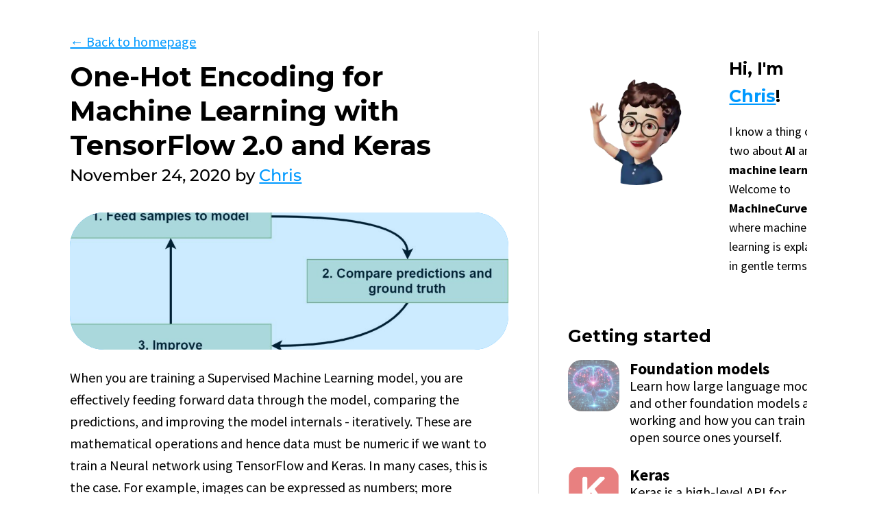

--- FILE ---
content_type: text/html
request_url: https://machinecurve.com/index.php/2020/11/24/one-hot-encoding-for-machine-learning-with-tensorflow-and-keras
body_size: 12897
content:
<!DOCTYPE html>
<html lang="en">
    <head>
        <meta charset="UTF-8">
        <meta name="viewport" content="width=device-width, initial-scale=1.0">
        <title>One-Hot Encoding for Machine Learning with TensorFlow 2.0 and Keras | MachineCurve.com</title>
        <script src="https://machinecurve.com/mathjax/tex-chtml.js" id="MathJax-script" async type="8afe62712573ce2474293aa1-text/javascript"></script>
        </script>
        <style>
            blockquote {
                background: rgb(237, 248, 255);
                padding: 25px;
                padding-top: 10px;
                padding-bottom: 10px;
                border-radius: 35px;
            }
            @font-face {
                font-family: 'Montserrat';
                font-style: normal;
                font-weight: 700;
                src: url(https://machinecurve.com/static/fonts/JTUSjIg1_i6t8kCHKm459WlhyyTh89Y.woff2) format('woff2');
                unicode-range: U+0000-00FF, U+0131, U+0152-0153, U+02BB-02BC, U+02C6, U+02DA, U+02DC, U+0304, U+0308, U+0329, U+2000-206F, U+2074, U+20AC, U+2122, U+2191, U+2193, U+2212, U+2215, U+FEFF, U+FFFD;
            }
            @font-face {
            font-family: 'Montserrat';
            font-style: normal;
            font-weight: 500;
            src: url(https://machinecurve.com/static/fonts/JTUSjIg1_i6t8kCHKm459Wlhyw.woff2) format('woff2');
            unicode-range: U+0000-00FF, U+0131, U+0152-0153, U+02BB-02BC, U+02C6, U+02DA, U+02DC, U+0304, U+0308, U+0329, U+2000-206F, U+2074, U+20AC, U+2122, U+2191, U+2193, U+2212, U+2215, U+FEFF, U+FFFD;
            }
            @font-face {
            font-family: 'Source Sans Pro';
            font-style: normal;
            font-weight: 700;
            font-display: swap;
            src: url(https://machinecurve.com/static/fonts/6xKydSBYKcSV-LCoeQqfX1RYOo3ig4vwlxdu.woff2) format('woff2');
            unicode-range: U+0000-00FF, U+0131, U+0152-0153, U+02BB-02BC, U+02C6, U+02DA, U+02DC, U+0304, U+0308, U+0329, U+2000-206F, U+2074, U+20AC, U+2122, U+2191, U+2193, U+2212, U+2215, U+FEFF, U+FFFD;
            }
            @font-face {
            font-family: 'Source Sans Pro';
            font-style: normal;
            font-weight: 600;
            font-display: swap;
            src: url(https://machinecurve.com/static/fonts/6xKydSBYKcSV-LCoeQqfX1RYOo3i54rwlxdu.woff2) format('woff2');
            unicode-range: U+0000-00FF, U+0131, U+0152-0153, U+02BB-02BC, U+02C6, U+02DA, U+02DC, U+0304, U+0308, U+0329, U+2000-206F, U+2074, U+20AC, U+2122, U+2191, U+2193, U+2212, U+2215, U+FEFF, U+FFFD;
            }
            @font-face {
            font-family: 'Source Sans Pro';
            font-style: normal;
            font-weight: 400;
            font-display: swap;
            src: url(https://machinecurve.com/static/fonts/6xK3dSBYKcSV-LCoeQqfX1RYOo3qOK7l.woff2) format('woff2');
            unicode-range: U+0000-00FF, U+0131, U+0152-0153, U+02BB-02BC, U+02C6, U+02DA, U+02DC, U+0304, U+0308, U+0329, U+2000-206F, U+2074, U+20AC, U+2122, U+2191, U+2193, U+2212, U+2215, U+FEFF, U+FFFD;
            }
            @font-face {
            font-family: 'Source Sans Pro';
            font-style: normal;
            font-weight: 300;
            font-display: swap;
            src: url(https://machinecurve.com/static/fonts/6xKydSBYKcSV-LCoeQqfX1RYOo3ik4zwlxdu.woff2) format('woff2');
            unicode-range: U+0000-00FF, U+0131, U+0152-0153, U+02BB-02BC, U+02C6, U+02DA, U+02DC, U+0304, U+0308, U+0329, U+2000-206F, U+2074, U+20AC, U+2122, U+2191, U+2193, U+2212, U+2215, U+FEFF, U+FFFD;
            }

            /* Your CSS styles can go here */
            body {
                /* font-family: Arial, sans-serif; */
                font-family: "Source Sans Pro", sans-serif;
                font-size: 20px;
                line-height: 1.6;
                margin: 0;
                padding: 0;
                cursor: default;
            }
            
            .attribution {
                font-size: 12px;
            }

            pre {
                max-width: 50vw;
                overflow-x: auto;
            }
            img {
                max-width: 50vw;
            }
            header {
                background-color: #333;
                color: #fff;
                padding: 1rem;
                text-align: center;
            }
            main {
                padding: 1rem;
            }
            footer {
                background-color: #333;
                color: #fff;
                padding: 1rem;
                text-align: center;
            }

            .center {
                display: flex;
                width: 84%;
                max-width: 1750px;
                margin: 0 auto;
                padding-top: 45px;
                padding-bottom: 45px;
                overflow-x: hidden;
            }

            .introimage {
                display: flex;
                flex-direction: row;
                margin-bottom: 25px;
            }

            .introimage h3 {
                font-size: 18px;
                font-weight: normal;
            }

            .introimagetext {
                display: flex;
                flex-direction: column;
            }

            .introimage {
                padding-top: 25px;
            }

            .introimage img {
                height: 200px;
                width: 200px;
                border-radius: 150px;
                margin-right: 35px;
            }

            .vertical {
                flex-direction: column;
            }

            h1 {
                font-size: 2.5rem;
                font-family: 'Montserrat', sans-serif;
                font-weight: 700;
                line-height: 50px;
                margin: 0;
            }

            p {
                margin: 0px;
                margin-top: 10px;
                margin-bottom: 10px;
            }

            .left {
                display: flex;
                flex-direction: column;
                flex: 2;
                padding-right: 4%;
            }
            
            a {
                color: #0099FF;
                text-decoration: underline 0.065em rgba(0, 153, 255, 0);
                transition: text-decoration-color 500ms;
            }

            a:hover {
                text-decoration-color: rgba(0, 153, 255, 1);
            }

            .header h1 a {
                color: #0099FF;
                text-decoration: underline 0.065em rgba(0, 153, 255, 0);
                transition: text-decoration-color 500ms;
            }

            .header h1 a:hover {
                text-decoration-color: rgba(0, 153, 255, 1);
            }

            .header h2 {
                font-size: 1.5rem;
                font-family: 'Montserrat', sans-serif;
                font-weight: 500;
                margin: 0;
                margin-bottom: 20px;
            }

            .header h2 b {
                font-weight: 700;
            }

            .header p {
                margin: 0px;
                margin-bottom: 10px;
            }

            .header h3 {
                font-size: 1.25rem;
                font-family: 'Montserrat', sans-serif;
                font-weight: 500;
                margin: 0;
                margin-top: 10px;
            }

            .right {
                display: flex;
                flex-direction: column;
                flex: 1;
                padding-left: 4%;
                border-left: 1px solid lightgray
            }

            .topline {
                border-top: 1px solid lightgray;
            }

            .right h2 {
                font-size: 25px;
                font-family: 'Montserrat', sans-serif;
                font-weight: 700;
                margin: 0;
                margin-top: 10px;
            }

            .logosbox {
                display: flex;
                flex-direction: row;
            }

            .logo {
                width: 75px;
                height: 75px;
                opacity: 0.5;
                transition: opacity 0.5s ease;
                border-radius: 20px;
            }

            .left th, .left td {
                text-align: center !important;
            }

            .github {
                background: black url('../../../../static/images/github.png');
                background-size: cover;
            }

            .linkedin {
                background: url('../../../../static/images/linkedin.png');
                background-size: cover;
            }

            .keras {
                background: url('../../../../static/images/keras.jpg');
                background-size: cover;
            }

            .llm {
                background: url('../../../../static/images/llm.png');
                background-size: cover;
            }

            .tensorflow {
                background: #E6E6E6 url('../../../../static/images/tensorflow.png');
                background-size: cover;
            }

            .pytorch {
                background: black url('../../../../static/images/pytorch.svg');
                background-size: 60%;  /* The image will take up 80% of the div, leaving 10% spacing on each side */
                background-repeat: no-repeat;
                background-position: center;  /* Center the background image */
            }

            .mltheory {
                background: url('../../../../static/images/theory.jpg');
                background-size: cover;
            }

            .transformers {
                background: url('../../../../static/images/vaswanitransformers.png');
                background-size: cover;
            }

            .logosbox {
                display: flex;
                flex-direction: column;
            }

            .logoimage {
                display: block;
            }

            .logodescription {
                margin-left: 15px;
                line-height: 25px;
                margin-bottom: 15px;
            }

            .logositem {
                display: flex;
                flex-direction: row;
                margin-bottom: 15px;
            }

            .logositem h3, .logositem p {
                margin: 0px;
                padding: 0px;
            }

            .logo:hover {
                cursor: pointer;
                opacity: 1;
            }

            .footer .left {
                font-size: 17px;
                padding-right: 35px;
            }

            .article {
                margin-bottom: 25px;;
            }

            .article h3, .article h4 {
                margin: 0px;
                padding: 0px;
            }

            .article h4 {
                font-weight: normal;
            }

            .headerimage, .headerimage div {
                width: 100%;
                height: 200px;
                border-radius: 50px;
            }

            .headerimage {
                background: #0099FF;
                margin-top: 15px;
                margin-bottom: 15px;
            }

            .headerimage div {
                opacity: 0.8;
                width: 100%;
                height: 100%;
                background-size: cover !important;
                background-position: center !important;
            }

            .sidebox h2 {
                margin-bottom: 15px;
                margin-top: 25px;;
                font-size: 25px;
            }

            .extramargin {
                margin-top: 50px;
            }

            .goback, .goback a {
            }

            .goback a:hover {
            }

            @media only screen and (max-width: 600px) {

                img {
                    max-width: 100vw !important;
                }

                blockquote {
                    margin: 0px !important;
                    margin-top: 20px !important;
                    margin-bottom: 20px !important;
                }

                body {
                    font-size: 17px;
                }

                .center {
                    flex-direction: column;
                }

                .left {
                    padding-right: 0px;
                }

                .right {
                    border: 0px;
                    padding-left: 0px;
                }

                .introimage {
                    flex-direction: column;
                }

                .introimage img {
                    margin: 0px;
                }

                .introimage a {
                    text-align: center;
                }

                .introimagetext {
                    text-align: center;
                }

                .footer {
                    display: none;
                }

                .logodescription {
                    margin-left: 25px;
                }

                .extramargin {
                    margin-top: 45px;
                }

                pre {
                    max-width: 100vw;
                    overflow-x: auto;
                }

                h1 {
                    line-height: 40px;
                    font-size: 2rem;
                    font-weight: 600;
                    margin-top: 25px;
                }

                h2 {
                    font-size: 1.1rem !important;
                    margin-top: 10px !important;
                }

            }

            @media only screen and (min-width: 600px) {

                .onlymobile {
                    display: none;
                }

            
            }

            .articletags {
                text-align: center;
            }

            .articletag {
                margin-right: 15px;
                background: #0099FF;
                color: #FFFFFF;
                border-radius: 10px;
                display: inline-block;
                padding-left: 10px;
                padding-right: 10px;
                margin-bottom: 10px;
                transition: background 0.5s ease;

            }

            .articletag a {
                color: #FFFFFF;
                text-decoration: none;
            }

            .articletag:hover {
                background: #000000;
            }

        </style>
    </head>
    <body>

            <div class="center">

                <div class="left">
                    <div class="header">
                        <p class="goback"><a href="https://machinecurve.com">&larr; Back to homepage</a></p>
                        <h1>One-Hot Encoding for Machine Learning with TensorFlow 2.0 and Keras</h1>
                        <h2>November 24, 2020 by <a href="https://www.linkedin.com/in/christianversloot/" target="_blank">Chris</a></h2>
                    </div>

                    <div class="headerimage">
                        <div style="background: url('../../../../static/images/feed-1024x404.jpg');"></div>
                    </div>

                    <p>When you are training a Supervised Machine Learning model, you are effectively feeding forward data through the model, comparing the predictions, and improving the model internals - iteratively. These are mathematical operations and hence data must be numeric if we want to train a Neural network using TensorFlow and Keras. In many cases, this is the case. For example, images can be expressed as numbers; more specifically, the color values for the pixels of the image.</p>
<p>However, some datasets cannot be expressed as a number natively. For example, when you have features that represent group membership - for example, a feature called <em>football club</em> and where the contents can be <em>FC Barcelona, Manchester United</em> or <em>AC Milan</em> - the data is not numeric. Does this mean that we cannot use those for building a predictive model? No. On the contrary. We will show you how we can still use these features in TensorFlow and Keras models by using a technique called <strong>one-hot encoding</strong>. This article specifically focuses on that.</p>
<p>It is structured as follows. Firstly, we will take a look at one-hot encoding in more detail. What is it? How does it relate to <em>categorical crossentropy loss</em>, a type of loss that is used for training multiclass Neural Networks? Those are the questions that will provide the necessary context for applying one-hot encoding to a dataset. The latter is what we will show then, by giving you an example of applying one-hot encoding to a <a href="https://www.machinecurve.com/index.php/2019/12/31/exploring-the-keras-datasets/">Keras dataset</a>, covering how to use <code>to_categorical</code> when training a Neural Network step by step.</p>
<p>Let's take a look! 😎</p>
<h2>What is One-Hot Encoding?</h2>
<p>Before we dive into any practical part, I always tend to find it important that we know about what we are building. Hence, I think that it's important that we take a look at the concept of <strong>one-hot encoding</strong> in more detail first, and why it must be applied.</p>
<p>If you have read some other articles on MachineCurve (if not: <a href="https://www.machinecurve.com/index.php/2019/10/04/about-loss-and-loss-functions/">click</a>), you know that optimizing a Neural Network involves three main steps:</p>
<ol>
<li>Feeding samples to the model, generating predictions. We call this the <em>forward pass</em>.</li>
<li>Comparing the predictions with the corresponding labels for the samples, also known as the <em>ground truth</em>. This results in a score illustrating how bad the model performs, also called the <em>loss</em>.</li>
<li>Improving the model by computing the individual contribution of model parameters to the loss and applying an optimizer to actually change the weights of the neural network.</li>
</ol>
<p><img alt="" src="../../../../static/images/feed-1024x404.jpg"></p>
<p>We also know that step (1), feeding forward the samples through the model, involves a system of linear computations (\(\textbf{w} \times \textbf{x} + b\)) and mapping those to <a href="https://www.machinecurve.com/index.php/2020/10/29/why-nonlinear-activation-functions-improve-ml-performance-with-tensorflow-example/">nonlinear outputs</a>. Here, \(\textbf{w}\) represents the so-called <em>weights vector</em>, which captures (parts of) the patterns that have been learned by the Machine Learning model. \(\textbf{x}\) is also called the feature vector and represents a <em>row</em> from the input dataset. Bias is expressed as \(b\), and the activation function is often <a href="https://www.machinecurve.com/index.php/2019/09/04/relu-sigmoid-and-tanh-todays-most-used-activation-functions/">Rectified Linear Unit</a> these days.</p>
<p><img alt="" src="../../../../static/images/layer-act-1024x227.png"></p>
<p>Clearly, from this overview, we can see that the linear operation involves a multiplication of two vectors and the addition of a scalar value. This all suggests that both \(\textbf{w}\), \(\textbf{x}\) and \(b\) must be numeric. And indeed: there is no such thing as a text-number vector multiplication that is used within Neural Networks, and hence <em>indeed</em> all data must be numeric.</p>
<p>There are many features that are numeric by nature:</p>
<ul>
<li>Age</li>
<li>Time offset</li>
<li>Pixel value for the pixel of an image</li>
</ul>
<p>...and so on.</p>
<h3>What to do when data isn't numeric</h3>
<p>But not all data is numeric. For example, if we have a feature called <em>Healthiness</em>, we can either express one as being 'Healthy' or as 'Unhealthy'. This is text based data and hence conversion must take place if we want to use it in our Machine Learning model.</p>
<p><strong>One-hot encoding</strong> is an approach that we can follow if we want to convert such non-numeric (but rather categorical) data into a usable format.</p>
<blockquote>
<p><em>In digital circuits and machine learning, a</em> <strong>one-hot</strong> <em>is a group of bits among which the legal combinations of values are only those with a single high (1) bit and all the others low (0).</em></p>
<p>Wikipedia (2005)</p>
</blockquote>
<p>In other words, we can express the categories into 'sets of bits' (recall that they can only take values between 0 and 1) so that for each set of bits, only one bit is true all the time, while all the others are zero. For example, for our Healthiness case, we can express the categories with two bits:</p>
<ul>
<li>\(\text{Healthy} \rightarrow [0 \ 1]\)</li>
<li>\(\text{Unhealthy} \rightarrow [1 \ 0]\)</li>
</ul>
<p>Really simple!</p>
<p>If we want to express more categories, we can simply add more bits. E.g. if we wanted to add the 'Unknown category', we would simply increase the number of bits that represent the one-hot encoding:</p>
<ul>
<li>\(\text{Healthy} \rightarrow [0 \ 0 \ 1]\)</li>
<li>\(\text{Unhealthy} \rightarrow [0 \ 1 \ 0]\)</li>
<li>\(\text{Unknown} \rightarrow [1 \ 0 \ 0]\)</li>
</ul>
<h3>Training Neural Networks with Categorical Crossentropy Loss</h3>
<p>When we are training a Neural Network with TensorFlow, we always use <code>categorical_crossentropy_loss</code> when we are working with categorical data (and often, are trying to solve a <a href="https://www.machinecurve.com/index.php/2020/10/19/3-variants-of-classification-problems-in-machine-learning/">multiclass classification problem</a>).</p>
<p>As we can read on the page about <a href="https://www.machinecurve.com/index.php/2019/10/04/about-loss-and-loss-functions/#categorical-crossentropy">loss functions</a>, <strong>categorical crossentropy loss</strong> uses the prediction from our model for the true target to compute <em>how bad the model performs</em>. As we can read on that page as well, we see that this loss function requires data to be categorical - and hence, one-hot encoded.</p>
<h3>How One-Hot Encoding fits CCE Loss</h3>
<p>For this reason, it is desirable to work with <em>categorical</em> (and hence one-hot encoded) target data when we are using categorical crossentropy loss. This requires that we convert the targets into this format prior to training the Neural Network.</p>
<p>If we don't have one-hot encoded targets in the dataset, but integers instead to give just one example, it could be a good idea to use a different loss function. For example, <a href="https://www.machinecurve.com/index.php/2019/10/06/how-to-use-sparse-categorical-crossentropy-in-keras/">sparse categorical crossentropy loss</a> works with categorical targets where the targets are expressed as integer values, to give just an example. If you have a binary classification problem, and hence work with a <a href="https://www.machinecurve.com/index.php/2019/09/04/relu-sigmoid-and-tanh-todays-most-used-activation-functions/">Sigmoid activation function</a> generating a prediction \( p \in [0, 1]\), you will want to use <a href="https://www.machinecurve.com/index.php/2019/10/22/how-to-use-binary-categorical-crossentropy-with-keras/">binary crossentropy loss</a> instead.</p>
<p>One simple rule to remember: use categorical crossentropy loss when your Neural Network dataset has one-hot encoded target values!</p>
<p>Let's now take a look at how this works with a real example.</p>
<h2>Using TensorFlow and Keras for One-Hot Encoding</h2>
<p>TensorFlow is a widely used Machine Learning library for creating Neural Networks. Having been around for a while, it is one of the primary elements of the toolkit of a Machine Learning engineer (besides libraries like <a href="https://www.machinecurve.com/index.php/how-to-use-scikit-learn-for-machine-learning-with-python-mastering-scikit/">Scikit-learn</a> and PyTorch). I'm quite fond of the library and have been using it for some time now. One of the main benefits is that it makes the life of Machine Learning engineers much easier.</p>
<blockquote>
<p>TensorFlow is an end-to-end open source platform for machine learning. It has a comprehensive, flexible ecosystem of tools, libraries and community resources that lets researchers push the state-of-the-art in ML and developers easily build and deploy ML powered applications.</p>
<p>TensorFlow (n.d.)</p>
</blockquote>
<p>The quote above states that "developers [can] easily build (...) ML powered applications". This is primarily due to the deep integration of the Keras library with TensorFlow, into <code>tensorflow.keras</code>. In the beginning of the TensorFlow era, TF provided its own APIs for constructing neural networks - and they are still available in <code>tensorflow.nn</code>. However, the learning curve for constructing them was steep and you had to have a lot of expertise when you wanted to create one. That's why Keras was born, an abstraction layer on top of TensorFlow (and originally also Theano and CNTK) with which people could easily build their Neural Networks.</p>
<p>The goal: speeding up iteration, as engineers should not have to worry about code, but rather about the principles - and hence the model structure - behind the code.</p>
<p>Today, TensorFlow and Keras are tightly coupled and deeply integrated, and the difference between the two is vastly disappearing. We will now use the Keras API within TensorFlow (i.e., <code>tensorflow.keras</code>) to construct a <a href="https://www.machinecurve.com/index.php/2018/12/07/convolutional-neural-networks-and-their-components-for-computer-vision/">Convolutional Neural Network</a> that is capable of classifying digits from <a href="https://www.machinecurve.com/index.php/2019/12/31/exploring-the-keras-datasets/">the MNIST dataset</a>. Let's go!</p>
<h3>Taking a look at the MNIST dataset</h3>
<p>The MNIST dataset? Although the odds are that you already know what this dataset is all about, there may be some readers who don't know about this dataset yet. As you can see below, it's a Computer Vision dataset - and it contains thousands of small grayscale images. More specifically, the images represent handwritten digits, and thus the numbers 0 to 9.</p>
<p>It is one of the most widely used datasets in Machine Learning education because it is so easy to use (as <a href="https://www.machinecurve.com/index.php/2019/12/31/exploring-the-keras-datasets/">we shall see</a>, it is embedded into Keras as <code>tensorflow.keras.datasets.mnist</code>) and because the classifiers that are trained on it perform really well. For this reason, we will be using MNIST as well today.</p>
<p><img alt="" src="../../../../static/images/mnist-visualize.png"></p>
<p>Loading data from the MNIST dataset is really easy. Let's open up a code editor, create a Python file and specify some imports - as well as a call to <code>load_data()</code>, with which we can load the MNIST dataset:</p>
<div class="highlight"><pre><span></span><code><span class="kn">from</span> <span class="nn">tensorflow.keras.datasets</span> <span class="kn">import</span> <span class="n">mnist</span>
<span class="p">(</span><span class="n">X_train</span><span class="p">,</span> <span class="n">y_train</span><span class="p">),</span> <span class="p">(</span><span class="n">X_test</span><span class="p">,</span> <span class="n">y_test</span><span class="p">)</span> <span class="o">=</span> <span class="n">mnist</span><span class="o">.</span><span class="n">load_data</span><span class="p">()</span>

<span class="nb">print</span><span class="p">(</span><span class="n">X_train</span><span class="o">.</span><span class="n">shape</span><span class="p">)</span>
<span class="nb">print</span><span class="p">(</span><span class="n">y_train</span><span class="o">.</span><span class="n">shape</span><span class="p">)</span>
<span class="nb">print</span><span class="p">(</span><span class="n">X_test</span><span class="o">.</span><span class="n">shape</span><span class="p">)</span>
<span class="nb">print</span><span class="p">(</span><span class="n">y_test</span><span class="o">.</span><span class="n">shape</span><span class="p">)</span>
</code></pre></div>

<p>If we run it, we see this text appear on screen after a while:</p>
<div class="highlight"><pre><span></span><code>(60000, 28, 28)
(60000,)
(10000, 28, 28)
(10000,)
</code></pre></div>

<p>In other words, we can see that our <a href="https://www.machinecurve.com/index.php/2020/11/16/how-to-easily-create-a-train-test-split-for-your-machine-learning-model/">training set</a> contains 60000 28x28 samples (as the shape of one input value seems to be \((28, 28)\), we also see that our images are grayscale - if they were RGB, shape would have been \((28, 28, 3)\) per sample and hence \((60000, 28, 28, 3)\) for the whole array). Our testing set contains 10000 samples of the same format.</p>
<h3>Inspecting a sample in more detail</h3>
<p>Let's now inspect one sample in more detail.</p>
<div class="highlight"><pre><span></span><code><span class="k">index</span><span class="w"> </span><span class="o">=</span><span class="w"> </span><span class="mi">128</span>
<span class="k">print</span><span class="p">(</span><span class="n">y_train</span><span class="o">[</span><span class="n">index</span><span class="o">]</span><span class="p">)</span>
<span class="k">print</span><span class="p">(</span><span class="n">y_train</span><span class="o">[</span><span class="n">index</span><span class="o">]</span><span class="p">.</span><span class="n">shape</span><span class="p">)</span>
</code></pre></div>

<p>The output is as follows:</p>
<div class="highlight"><pre><span></span><code><span class="mf">1</span>
<span class="p">()</span>
</code></pre></div>

<p>We can see that the <em>actual</em> \(y\) value for index 128 is 1 - meaning that it represents the number 1. The shape is \(()\) and hence we are <em>really</em> talking about a scalar value.</p>
<p>If we would create a Neural Network, the best choice for this dataset would be to apply <a href="https://www.machinecurve.com/index.php/2019/10/06/how-to-use-sparse-categorical-crossentropy-in-keras/">sparse categorical crossentropy loss</a> - for the simple reason that we don't have to apply one-hot encoding if we use that loss function. Because we do want to show you how one-hot encoding works with TensorFlow and Keras, we do use <a href="https://www.machinecurve.com/index.php/2019/10/17/how-to-use-categorical-multiclass-hinge-with-keras/">categorical crossentropy loss</a> instead, so we must apply one-hot encoding to the samples.</p>
<h3>Applying One-Hot Encoding to the samples</h3>
<p>If we need to convert our dataset into categorical format (and hence one-hot encoded format), we can do so using Scikit-learn's <code>OneHotEncoder</code> <a href="https://www.machinecurve.com/index.php/2020/11/24/one-hot-encoding-for-machine-learning-with-python-and-scikit-learn/">module</a>. However, TensorFlow also offers its own implementation: <code>tensorflow.keras.utils.to_categorical</code>. It's a utility function which allows us to convert integer targets into categorical and hence one-hot encoded ones.</p>
<p>And if the library that you are using for building your Neural Network offers a one-hot encoder out of the box, why use Scikit-learn's variant instead? There is nothing wrong with the latter, but there would be simply no point in doing so :)</p>
<p>Now, let's add to the imports:</p>
<div class="highlight"><pre><span></span><code><span class="kn">from</span> <span class="nn">tensorflow.keras.utils</span> <span class="kn">import</span> <span class="n">to_categorical</span>
</code></pre></div>

<p>And to the end of our code:</p>
<div class="highlight"><pre><span></span><code><span class="n">y_train</span><span class="w"> </span><span class="o">=</span><span class="w"> </span><span class="n">to_categorical</span><span class="p">(</span><span class="n">y_train</span><span class="p">)</span>
<span class="n">y_test</span><span class="w"> </span><span class="o">=</span><span class="w"> </span><span class="n">to_categorical</span><span class="p">(</span><span class="n">y_test</span><span class="p">)</span>

<span class="k">print</span><span class="p">(</span><span class="n">y_train</span><span class="o">[</span><span class="n">index</span><span class="o">]</span><span class="p">)</span>
<span class="k">print</span><span class="p">(</span><span class="n">y_train</span><span class="o">[</span><span class="n">index</span><span class="o">]</span><span class="p">.</span><span class="n">shape</span><span class="p">)</span>
</code></pre></div>

<p>The output for this part is now as follows:</p>
<div class="highlight"><pre><span></span><code><span class="k">[0. 1. 0. 0. 0. 0. 0. 0. 0. 0.]</span>
<span class="na">(10,)</span>
</code></pre></div>

<p>We can clearly see that our target vector has ten values (by means of the \((10,)\) shape), one for each individual digit. The first is one while the others are zero, indicating that we are talking about the number 1, but then in one-hot encoded format. Exactly the same as our original integer value!</p>
<h3>Creating a ConvNet that classifies the MNIST digits</h3>
<p>Let's now clean up our code a bit. Make sure that it looks as follows:</p>
<ul>
<li>Import some modules that you need for the code.</li>
<li>Load the MNIST dataset.</li>
<li>Convert targets into one-hot encoded format.</li>
</ul>
<div class="highlight"><pre><span></span><code><span class="c1"># Imports</span>
<span class="kn">from</span> <span class="nn">tensorflow.keras.datasets</span> <span class="kn">import</span> <span class="n">mnist</span>
<span class="kn">from</span> <span class="nn">tensorflow.keras.utils</span> <span class="kn">import</span> <span class="n">to_categorical</span>

<span class="c1"># Load dataset</span>
<span class="p">(</span><span class="n">X_train</span><span class="p">,</span> <span class="n">y_train</span><span class="p">),</span> <span class="p">(</span><span class="n">X_test</span><span class="p">,</span> <span class="n">y_test</span><span class="p">)</span> <span class="o">=</span> <span class="n">mnist</span><span class="o">.</span><span class="n">load_data</span><span class="p">()</span>

<span class="c1"># Convert targets into one-hot encoded format</span>
<span class="n">y_train</span> <span class="o">=</span> <span class="n">to_categorical</span><span class="p">(</span><span class="n">y_train</span><span class="p">)</span>
<span class="n">y_test</span> <span class="o">=</span> <span class="n">to_categorical</span><span class="p">(</span><span class="n">y_test</span><span class="p">)</span>
</code></pre></div>

<p>We can now continue and add more code for constructing the actual ConvNet. Read <a href="https://www.machinecurve.com/index.php/2019/09/17/how-to-create-a-cnn-classifier-with-keras/">here</a> if you wish to receive more instructions about doing this; we'll simply show the code next.</p>
<div class="highlight"><pre><span></span><code><span class="c1"># Imports</span>
<span class="kn">from</span> <span class="nn">tensorflow.keras.datasets</span> <span class="kn">import</span> <span class="n">mnist</span>
<span class="kn">from</span> <span class="nn">tensorflow.keras.utils</span> <span class="kn">import</span> <span class="n">to_categorical</span><span class="p">,</span> <span class="n">normalize</span>
<span class="kn">from</span> <span class="nn">tensorflow.keras.models</span> <span class="kn">import</span> <span class="n">Sequential</span>
<span class="kn">from</span> <span class="nn">tensorflow.keras.layers</span> <span class="kn">import</span> <span class="n">Dense</span><span class="p">,</span> <span class="n">Flatten</span><span class="p">,</span> <span class="n">Conv2D</span>
<span class="kn">from</span> <span class="nn">tensorflow.keras.losses</span> <span class="kn">import</span> <span class="n">categorical_crossentropy</span>
<span class="kn">from</span> <span class="nn">tensorflow.keras.optimizers</span> <span class="kn">import</span> <span class="n">Adam</span>
<span class="kn">import</span> <span class="nn">numpy</span> <span class="k">as</span> <span class="nn">np</span>

<span class="c1"># Load dataset</span>
<span class="p">(</span><span class="n">X_train</span><span class="p">,</span> <span class="n">y_train</span><span class="p">),</span> <span class="p">(</span><span class="n">X_test</span><span class="p">,</span> <span class="n">y_test</span><span class="p">)</span> <span class="o">=</span> <span class="n">mnist</span><span class="o">.</span><span class="n">load_data</span><span class="p">()</span>

<span class="c1"># Configuration options</span>
<span class="n">no_classes</span> <span class="o">=</span> <span class="nb">len</span><span class="p">(</span><span class="n">np</span><span class="o">.</span><span class="kp">unique</span><span class="p">(</span><span class="n">y_train</span><span class="p">))</span>
<span class="n">img_width</span><span class="p">,</span> <span class="n">img_height</span> <span class="o">=</span> <span class="mi">28</span><span class="p">,</span> <span class="mi">28</span>
<span class="n">validation_split</span> <span class="o">=</span> <span class="mf">0.20</span>
<span class="n">no_epochs</span> <span class="o">=</span> <span class="mi">25</span>
<span class="n">verbosity</span> <span class="o">=</span> <span class="mi">1</span>
<span class="n">batch_size</span> <span class="o">=</span> <span class="mi">250</span>

<span class="c1"># Reshape data</span>
<span class="n">X_train</span> <span class="o">=</span> <span class="n">X_train</span><span class="o">.</span><span class="kp">reshape</span><span class="p">(</span><span class="n">X_train</span><span class="o">.</span><span class="kp">shape</span><span class="p">[</span><span class="mi">0</span><span class="p">],</span> <span class="n">img_width</span><span class="p">,</span> <span class="n">img_height</span><span class="p">,</span> <span class="mi">1</span><span class="p">)</span>
<span class="n">X_test</span> <span class="o">=</span>  <span class="n">X_test</span><span class="o">.</span><span class="kp">reshape</span><span class="p">(</span><span class="n">X_test</span><span class="o">.</span><span class="kp">shape</span><span class="p">[</span><span class="mi">0</span><span class="p">],</span> <span class="n">img_width</span><span class="p">,</span> <span class="n">img_height</span><span class="p">,</span> <span class="mi">1</span><span class="p">)</span>
<span class="n">input_shape</span> <span class="o">=</span> <span class="p">(</span><span class="n">img_width</span><span class="p">,</span> <span class="n">img_height</span><span class="p">,</span> <span class="mi">1</span><span class="p">)</span>

<span class="c1"># Convert targets into one-hot encoded format</span>
<span class="n">y_train</span> <span class="o">=</span> <span class="n">to_categorical</span><span class="p">(</span><span class="n">y_train</span><span class="p">)</span>
<span class="n">y_test</span> <span class="o">=</span> <span class="n">to_categorical</span><span class="p">(</span><span class="n">y_test</span><span class="p">)</span>

<span class="c1"># Normalize the data</span>
<span class="n">X_train</span> <span class="o">=</span> <span class="n">normalize</span><span class="p">(</span><span class="n">X_train</span><span class="p">)</span>
<span class="n">X_test</span> <span class="o">=</span> <span class="n">normalize</span><span class="p">(</span><span class="n">X_test</span><span class="p">)</span>

<span class="c1"># Create the model</span>
<span class="n">model</span> <span class="o">=</span> <span class="n">Sequential</span><span class="p">()</span>
<span class="n">model</span><span class="o">.</span><span class="kp">add</span><span class="p">(</span><span class="n">Conv2D</span><span class="p">(</span><span class="mi">32</span><span class="p">,</span> <span class="n">kernel_size</span><span class="o">=</span><span class="p">(</span><span class="mi">3</span><span class="p">,</span> <span class="mi">3</span><span class="p">),</span> <span class="n">activation</span><span class="o">=</span><span class="s1">&#39;relu&#39;</span><span class="p">,</span> <span class="n">input_shape</span><span class="o">=</span><span class="n">input_shape</span><span class="p">))</span>
<span class="n">model</span><span class="o">.</span><span class="kp">add</span><span class="p">(</span><span class="n">Conv2D</span><span class="p">(</span><span class="mi">64</span><span class="p">,</span> <span class="n">kernel_size</span><span class="o">=</span><span class="p">(</span><span class="mi">3</span><span class="p">,</span> <span class="mi">3</span><span class="p">),</span> <span class="n">activation</span><span class="o">=</span><span class="s1">&#39;relu&#39;</span><span class="p">))</span>
<span class="n">model</span><span class="o">.</span><span class="kp">add</span><span class="p">(</span><span class="n">Flatten</span><span class="p">())</span>
<span class="n">model</span><span class="o">.</span><span class="kp">add</span><span class="p">(</span><span class="n">Dense</span><span class="p">(</span><span class="mi">256</span><span class="p">,</span> <span class="n">activation</span><span class="o">=</span><span class="s1">&#39;relu&#39;</span><span class="p">))</span>
<span class="n">model</span><span class="o">.</span><span class="kp">add</span><span class="p">(</span><span class="n">Dense</span><span class="p">(</span><span class="n">no_classes</span><span class="p">,</span> <span class="n">activation</span><span class="o">=</span><span class="s1">&#39;softmax&#39;</span><span class="p">))</span>

<span class="c1"># Compile the model</span>
<span class="n">model</span><span class="o">.</span><span class="n">compile</span><span class="p">(</span><span class="n">loss</span><span class="o">=</span><span class="n">categorical_crossentropy</span><span class="p">,</span>
              <span class="n">optimizer</span><span class="o">=</span><span class="n">Adam</span><span class="p">(),</span>
              <span class="n">metrics</span><span class="o">=</span><span class="p">[</span><span class="s1">&#39;accuracy&#39;</span><span class="p">])</span>

<span class="c1"># Fit data to model</span>
<span class="n">model</span><span class="o">.</span><span class="n">fit</span><span class="p">(</span><span class="n">X_train</span><span class="p">,</span> <span class="n">y_train</span><span class="p">,</span>
          <span class="n">batch_size</span><span class="o">=</span><span class="n">batch_size</span><span class="p">,</span>
          <span class="n">epochs</span><span class="o">=</span><span class="n">no_epochs</span><span class="p">,</span>
          <span class="n">verbose</span><span class="o">=</span><span class="n">verbosity</span><span class="p">,</span>
          <span class="n">validation_split</span><span class="o">=</span><span class="n">validation_split</span><span class="p">)</span>
</code></pre></div>

<p>When running the code, we can see that our model starts training successfully:</p>
<div class="highlight"><pre><span></span><code>Epoch 1/25
48000/48000 [==============================] - 12s 251us/sample - loss: 0.2089 - accuracy: 0.9361 - val_loss: 0.0858 - val_accuracy: 0.9738
Epoch 2/25
48000/48000 [==============================] - 36s 741us/sample - loss: 0.0555 - accuracy: 0.9828 - val_loss: 0.0607 - val_accuracy: 0.9821
Epoch 3/25
48000/48000 [==============================] - 45s 932us/sample - loss: 0.0295 - accuracy: 0.9905 - val_loss: 0.0605 - val_accuracy: 0.9807
Epoch 4/25
18500/48000 [==========&gt;...................] - ETA: 25s - loss: 0.0150 - accuracy: 0.9957
</code></pre></div>

<h2>Summary</h2>
<p>Training Machine Learning models requires that your data is numeric. While this is true in many cases, some features represent groups of data - the categorical features. This is especially true for target values. In order to use them in your Machine Learning model, especially a Neural Network in the context of this article, you might want to one-hot encode your target data. This article looked at one-hot encoding in more detail.</p>
<p>Firstly, we looked at what one-hot encoding involves. More specifically, we saw that it allows us to convert categorical data expressed in integer format (e.g. the groups 'Healthy' and 'Unhealthy' in sets of bits where for each set just one value equals one and all the others equal zeros). This allows us to uniquely express groups and text based data for usage in Machine Learning models. We also looked at the necessity for categorical (and hence one-hot encoded) data when using categorical crossentropy loss, which is common in today's Neural Networks.</p>
<p>After finishing looking at theory, we moved forward to a practical example: showing how TensorFlow and Keras can be used for one-hot encoding a dataset. Specifically, using the TensorFlow <code>to_categorical</code> utility function, we saw how we can convert integer based targets for the MNIST dataset into one-hot encoded targets, after which categorical crossentropy loss is usable (as demonstrated by a neural network implemented towards the end). If you do however have such data, you might also wish to use sparse categorical crossentropy loss instead - there's no need to convert at all, but that was just done for the sake of this article.</p>
<p>I hope that you have learned something from today's article! If you did, please feel free to leave a comment in the comments section below 💬 Please do the same when you have any questions or other remarks. Regardless, thank you for reading MachineCurve today and happy engineering! 😎</p>
<h2>References</h2>
<p>Wikipedia. (2005, June 16). <em>One-hot</em>. Wikipedia, the free encyclopedia. Retrieved November 24, 2020, from <a href="https://en.wikipedia.org/wiki/One-hot">https://en.wikipedia.org/wiki/One-hot</a></p>
<p>TensorFlow. (n.d.). <a href="https://www.tensorflow.org/">https://www.tensorflow.org/</a></p>
                </div>

                <div class="right">

                    <div class="introimage">
                        <a href="https://www.linkedin.com/in/christianversloot/" target="_blank"><img src="../../../../static/images/hello.webp"></a>
                        <div class="introimagetext">
                            <h2>Hi, I'm <a href="https://www.linkedin.com/in/christianversloot/" target="_blank">Chris</a>!</h2>
                            <h3>I know a thing or two about <b>AI</b> and <b>machine learning</b>. Welcome to <b>MachineCurve.com</b>, where machine learning is explained in gentle terms.</h3>
                        </div>
                    </div>

                    <div class="sidebox">
                        
                        <h2>Getting started</h2>
                        <div class="logosbox">
                            <div class="logositem">
                                
                                
                                <div class="logoimage">
                                    <a href="https://machinecurve.com/index.php/tag/large-language-models"><div class="logo llm"></div></a>
                                </div>
                                <div class="logodescription">
                                    <h3>Foundation models</h3>
                                    <p>Learn how large language models and other foundation models are working and how you can train open source ones yourself.</p>
                                </div>
        
                            </div>
                            <div class="logositem">
                                
                                
                                <div class="logoimage">
                                    <a href="https://machinecurve.com/index.php/category/keras"><div class="logo keras"></div></a>
                                </div>
                                <div class="logodescription">
                                    <h3>Keras</h3>
                                    <p>Keras is a high-level API for TensorFlow. It is one of the most popular deep learning frameworks.</p>
                                </div>
    
                            </div>
                            <div class="logositem">
                                
                                <div class="logoimage">
                                    <a href="https://machinecurve.com/index.php/category/tensorflow"><div class="logo tensorflow"></div></a>
                                </div>
                                <div class="logodescription">
                                    <h3>TensorFlow</h3>
                                    <p>TensorFlow is the most popular deep learning framework. It is is used by many companies.</p>
                                </div>
    
                            </div>
                            <div class="logositem">
                                
                                
                                <div class="logoimage">
                                    <a href="https://machinecurve.com/index.php/category/pytorch"><div class="logo pytorch"></div></a>
                                </div>
                                <div class="logodescription">
                                    <h3>PyTorch</h3>
                                    <p>PyTorch is a deep learning framework which is popular for its ease of use and flexibility.</p>
                                </div>
    
                            </div>
                            <div class="logositem">
                                
                                
                                <div class="logoimage">
                                    <a href="https://machinecurve.com/index.php/category/machine-learning-theory"><div class="logo mltheory"></div></a>
                                </div>
                                <div class="logodescription">
                                    <h3>Machine learning theory</h3>
                                    <p>Read about the fundamentals of machine learning, deep learning and artificial intelligence.</p>
                                </div>
    
                            </div>
                            <div class="logositem">
                                
                                
                                <div class="logoimage">
                                    <a href="https://machinecurve.com/index.php/category/transformers"><div class="logo transformers"></div></a>
                                </div>
                                <div class="logodescription">
                                    <h3>Transformer architectures</h3>
                                    <p>Emerging since 2017, Transformer architectures are part of the state of the art in deep learning.</p>
                                </div>
    
                            </div>
                        </div>

                        <div class="sidebox extramargin">
                            <h2>Most recent articles</h2>
                            <div class="articles">
                                      <div class="article">
                                        <h4>January 8, 2024</h4>
                                        <a href="https://machinecurve.com/index.php/2024/01/08/llm-in-a-flash-improving-memory-requirements-of-large-language-models"><h3>LLM in a Flash: improving memory requirements of large language models</h3></a>
                                    </div>
                                      <div class="article">
                                        <h4>January 2, 2024</h4>
                                        <a href="https://machinecurve.com/index.php/2024/01/02/what-is-retrieval-augmented-generation-rag"><h3>What is Retrieval-Augmented Generation?</h3></a>
                                    </div>
                                      <div class="article">
                                        <h4>December 27, 2023</h4>
                                        <a href="https://machinecurve.com/index.php/2023/12/27/clip-zero-shot-image-classifier-hugging-face-transformers"><h3>Building a zero-shot image classifier with CLIP and HuggingFace Transformers</h3></a>
                                    </div>
                                      <div class="article">
                                        <h4>December 27, 2023</h4>
                                        <a href="https://machinecurve.com/index.php/2023/12/27/in-context-learning-icl-what-is-how-works"><h3>In-Context Learning: what it is and how it works</h3></a>
                                    </div>
                                      <div class="article">
                                        <h4>December 22, 2023</h4>
                                        <a href="https://machinecurve.com/index.php/2023/12/22/clip-how-it-works-is-trained-and-used"><h3>CLIP: how it works, how it's trained and how to use it</h3></a>
                                    </div>
                            </div>
                        </div>

                        <div class="sidebox extramargin">
                            <h2>Article tags</h2>
                            <div class="articles articletags">
                                

                                    <div class="articletag">
                                        <a href="https://machinecurve.com/index.php/tag/categorical-crossentropy">categorical crossentropy</a>
                                    </div>
                                    <div class="articletag">
                                        <a href="https://machinecurve.com/index.php/tag/data-preprocessing">data preprocessing</a>
                                    </div>
                                    <div class="articletag">
                                        <a href="https://machinecurve.com/index.php/tag/keras">keras</a>
                                    </div>
                                    <div class="articletag">
                                        <a href="https://machinecurve.com/index.php/tag/neural-network">neural network</a>
                                    </div>
                                    <div class="articletag">
                                        <a href="https://machinecurve.com/index.php/tag/neural-networks">neural networks</a>
                                    </div>
                                    <div class="articletag">
                                        <a href="https://machinecurve.com/index.php/tag/one-hot-encoding">one hot encoding</a>
                                    </div>
                                    <div class="articletag">
                                        <a href="https://machinecurve.com/index.php/tag/sparse-categorical-crossentropy">sparse categorical crossentropy</a>
                                    </div>
                                    <div class="articletag">
                                        <a href="https://machinecurve.com/index.php/tag/tensorflow">tensorflow</a>
                                    </div>
                            </div>
                        </div>
                
                        <div class="sidebox extramargin">
                            <h2>Most popular articles</h2>
                            <div class="articles">
                                <div class="article">
                                    <h4>February 18, 2020</h4>
                                    <a href="https://machinecurve.com/index.php/2020/02/18/how-to-use-k-fold-cross-validation-with-keras"><h3>How to use K-fold Cross Validation with TensorFlow 2 and Keras?</h3></a>
                                </div>
                                <div class="article">
                                    <h4>December 28, 2020</h4>
                                    <a href="https://machinecurve.com/index.php/2020/12/28/introduction-to-transformers-in-machine-learning"><h3>Introduction to Transformers in Machine Learning</h3></a>
                                </div>
                                <div class="article">
                                    <h4>December 27, 2021</h4>
                                    <a href="https://machinecurve.com/index.php/2021/12/27/stylegan-a-step-by-step-introduction"><h3>StyleGAN, a step-by-step introduction</h3></a>
                                </div>
                                <div class="article">
                                    <h4>July 17, 2019</h4>
                                    <a href="https://machinecurve.com/index.php/2019/07/17/this-person-does-not-exist-how-does-it-work"><h3>This Person Does Not Exist - how does it work?</h3></a>
                                </div>
                                <div class="article">
                                    <h4>October 26, 2020</h4>
                                    <a href="https://machinecurve.com/index.php/2020/10/26/your-first-machine-learning-project-with-tensorflow-and-keras"><h3>Your First Machine Learning Project with TensorFlow 2.0 and Keras</h3></a>
                                </div>
                            </div>
                        </div>
                        
                        <div class="sidebox extramargin">
                            <h2>Connect on social media</h2>
                            <div class="logositem">
                                    
                                    
                                <div class="logoimage">
                                    <a href="https://www.linkedin.com/in/christianversloot/" target="_blank"><div class="logo linkedin"></div></a>
                                </div>
                                <div class="logodescription">
                                    <h3>Connect with me on LinkedIn</h3>
                                    <p>To get in touch with me, please connect with me on LinkedIn. Make sure to write me a message saying hi!</p>
                                </div>

                            </div>
                            <div class="logositem">
                                    
                                    
                                <div class="logoimage">
                                    <a href="https://github.com/christianversloot" target="_blank"><div class="logo github"></div></a>
                                </div>
                                <div class="logodescription">
                                    <h3>See my work on GitHub</h3>
                                    <p>My work is available on GitHub. Feel free to check it out and see if it can be of use to you!</p>
                                </div>

                            </div>
                        </div>

                        <div class="sidebox onlymobile">
                            
                            <h2>Side info</h2>
                            <p>The content on this website is written for educational purposes. In writing the articles, I have attempted to be as correct and precise as possible. Should you find any errors, please let me know by creating an issue or pull request in this <a href="https://github.com/christianversloot/machine-learning-articles/tree/main" target="_blank">GitHub repository</a>.</p>
                            <p>All text on this website written by me is copyrighted and may not be used without prior permission. Creating citations using content from this website is allowed if a reference is added, including an URL reference to the referenced article.</p>
                            <p>If you have any questions or remarks, feel free to get in touch.</p>
                            <p class="attribution">TensorFlow, the TensorFlow logo and any related marks are trademarks of Google Inc.</p>
                            <p class="attribution">PyTorch, the PyTorch logo and any related marks are trademarks of The Linux Foundation.</p>
                            <p class="attribution"><a href="https://machinecurve.com/static/fonts/Montserrat_OFL.txt">Montserrat</a> and <a href="https://machinecurve.com/static/fonts/SourceSans_OFL.txt">Source Sans</a> are fonts licensed under the SIL Open Font License version 1.1.</a></p>
                            <p class="attribution"><a href="https://machinecurve.com/static/fonts/Mathjax_Apache.txt">Mathjax</a> is licensed under the Apache License, Version 2.0.</a></p>
                        </div>

                    </div>

                </div>
                
            </div>

            <div class="center topline footer">
            
            <div class="left">
                <h2>Getting started</h2>
                <div class="logosbox">
                    <div class="logositem">
                        
                        
                        <div class="logoimage">
                            <a href="https://machinecurve.com/index.php/tag/large-language-models"><div class="logo llm"></div></a>
                        </div>
                        <div class="logodescription">
                            <h3>Foundation models</h3>
                            <p>Learn how large language models and other foundation models are working and how you can train open source ones yourself.</p>
                        </div>

                    </div>
                    <div class="logositem">
                        
                        
                        <div class="logoimage">
                            <a href="https://machinecurve.com/index.php/category/keras"><div class="logo keras"></div></a>
                        </div>
                        <div class="logodescription">
                            <h3>Keras</h3>
                            <p>Keras is a high-level API for TensorFlow. It is one of the most popular deep learning frameworks.</p>
                        </div>

                    </div>
                    <div class="logositem">
                        
                        <div class="logoimage">
                            <a href="https://machinecurve.com/index.php/category/tensorflow"><div class="logo tensorflow"></div></a>
                        </div>
                        <div class="logodescription">
                            <h3>TensorFlow</h3>
                            <p>TensorFlow is the most popular deep learning framework. It is is used by many companies.</p>
                        </div>

                    </div>
                    <div class="logositem">
                        
                        
                        <div class="logoimage">
                            <a href="https://machinecurve.com/index.php/category/pytorch"><div class="logo pytorch"></div></a>
                        </div>
                        <div class="logodescription">
                            <h3>PyTorch</h3>
                            <p>PyTorch is a deep learning framework which is popular for its ease of use and flexibility.</p>
                        </div>

                    </div>
                    <div class="logositem">
                        
                        
                        <div class="logoimage">
                            <a href="https://machinecurve.com/index.php/category/machine-learning-theory"><div class="logo mltheory"></div></a>
                        </div>
                        <div class="logodescription">
                            <h3>Machine learning theory</h3>
                            <p>Read about the fundamentals of machine learning, deep learning and artificial intelligence.</p>
                        </div>

                    </div>
                    <div class="logositem">
                        
                        
                        <div class="logoimage">
                            <a href="https://machinecurve.com/index.php/category/transformers"><div class="logo transformers"></div></a>
                        </div>
                        <div class="logodescription">
                            <h3>Transformer architectures</h3>
                            <p>Emerging since 2017, Transformer architectures are part of the state of the art in deep learning.</p>
                        </div>

                    </div>
                </div>
            </div>
            
            <div class="left">
                <h2>Most popular articles</h2>
                <div class="articles">
                    <div class="article">
                        <h4>February 18, 2020</h4>
                        <a href="https://machinecurve.com/index.php/2020/02/18/how-to-use-k-fold-cross-validation-with-keras"><h3>How to use K-fold Cross Validation with TensorFlow 2 and Keras?</h3></a>
                    </div>
                    <div class="article">
                        <h4>December 28, 2020</h4>
                        <a href="https://machinecurve.com/index.php/2020/12/28/introduction-to-transformers-in-machine-learning"><h3>Introduction to Transformers in Machine Learning</h3></a>
                    </div>
                    <div class="article">
                        <h4>December 27, 2021</h4>
                        <a href="https://machinecurve.com/index.php/2021/12/27/stylegan-a-step-by-step-introduction"><h3>StyleGAN, a step-by-step introduction</h3></a>
                    </div>
                    <div class="article">
                        <h4>July 17, 2019</h4>
                        <a href="https://machinecurve.com/index.php/2019/07/17/this-person-does-not-exist-how-does-it-work"><h3>This Person Does Not Exist - how does it work?</h3></a>
                    </div>
                    <div class="article">
                        <h4>October 26, 2020</h4>
                        <a href="https://machinecurve.com/index.php/2020/10/26/your-first-machine-learning-project-with-tensorflow-and-keras"><h3>Your First Machine Learning Project with TensorFlow 2.0 and Keras</h3></a>
                    </div>
                </div>
            </div>
            
            <div class="left">
                <h2>Side info</h2>
                <div class="logositem">
                        
                        
                    <div class="logoimage">
                        <a href="https://www.linkedin.com/in/christianversloot/" target="_blank"><div class="logo linkedin"></div></a>
                    </div>
                    <div class="logodescription">
                        <h3>Connect with me on LinkedIn</h3>
                        <p>To get in touch with me, please connect with me on LinkedIn. Make sure to write me a message saying hi!</p>
                    </div>

                </div>
                <div class="logositem">
                        
                        
                    <div class="logoimage">
                        <a href="https://github.com/christianversloot" target="_blank"><div class="logo github"></div></a>
                    </div>
                    <div class="logodescription">
                        <h3>See my work on GitHub</h3>
                        <p>My work is available on GitHub. Feel free to check it out and see if it can be of use to you!</p>
                    </div>

                </div>
                <p>The content on this website is written for educational purposes. In writing the articles, I have attempted to be as correct and precise as possible. Should you find any errors, please let me know by creating an issue or pull request in this <a href="https://github.com/christianversloot/machine-learning-articles/tree/main" target="_blank">GitHub repository</a>.</p>
                <p>All text on this website written by me is copyrighted and may not be used without prior permission. Creating citations using content from this website is allowed if a reference is added, including an URL reference to the referenced article.</p>
                <p>If you have any questions or remarks, feel free to get in touch.</p>
                <p class="attribution">TensorFlow, the TensorFlow logo and any related marks are trademarks of Google Inc.</p>
                <p class="attribution">PyTorch, the PyTorch logo and any related marks are trademarks of The Linux Foundation.</p>
                <p class="attribution"><a href="https://machinecurve.com/static/fonts/Montserrat_OFL.txt">Montserrat</a> and <a href="https://machinecurve.com/static/fonts/SourceSans_OFL.txt">Source Sans</a> are fonts licensed under the SIL Open Font License version 1.1.</a></p>
                <p class="attribution"><a href="https://machinecurve.com/static/fonts/Mathjax_Apache.txt">Mathjax</a> is licensed under the Apache License, Version 2.0.</a></p>
            </div>

        </div>


    <script src="/cdn-cgi/scripts/7d0fa10a/cloudflare-static/rocket-loader.min.js" data-cf-settings="8afe62712573ce2474293aa1-|49" defer></script><script defer src="https://static.cloudflareinsights.com/beacon.min.js/vcd15cbe7772f49c399c6a5babf22c1241717689176015" integrity="sha512-ZpsOmlRQV6y907TI0dKBHq9Md29nnaEIPlkf84rnaERnq6zvWvPUqr2ft8M1aS28oN72PdrCzSjY4U6VaAw1EQ==" data-cf-beacon='{"version":"2024.11.0","token":"1c9cf8b656a34a2783c8130e8e101114","r":1,"server_timing":{"name":{"cfCacheStatus":true,"cfEdge":true,"cfExtPri":true,"cfL4":true,"cfOrigin":true,"cfSpeedBrain":true},"location_startswith":null}}' crossorigin="anonymous"></script>
</body>

</html>

--- FILE ---
content_type: image/svg+xml
request_url: https://machinecurve.com/static/images/pytorch.svg
body_size: 93
content:
<?xml version="1.0" encoding="utf-8"?>
<!-- Generator: Adobe Illustrator 17.1.0, SVG Export Plug-In . SVG Version: 6.00 Build 0)  -->
<!DOCTYPE svg PUBLIC "-//W3C//DTD SVG 1.1//EN" "http://www.w3.org/Graphics/SVG/1.1/DTD/svg11.dtd">
<svg version="1.1" id="Layer_1" xmlns="http://www.w3.org/2000/svg" xmlns:xlink="http://www.w3.org/1999/xlink" x="0px" y="0px"
	 viewBox="0.6 1067.9 90.3 109.1" enable-background="new 0.6 1067.9 90.3 109.1" xml:space="preserve">
<g>
	<path fill="#EE4C2C" d="M77.6,1099.6l-8.1,8.1c13.3,13.3,13.3,34.7,0,47.8c-13.3,13.3-34.7,13.3-47.8,0
		c-13.3-13.3-13.3-34.7,0-47.8l0,0l21.1-21.1l3-3l0,0v-15.9l-31.8,31.8c-17.7,17.7-17.7,46.3,0,64c17.7,17.7,46.3,17.7,63.7,0
		C95.3,1145.8,95.3,1117.4,77.6,1099.6z"/>
	<circle fill="#EE4C2C" cx="61.7" cy="1091.8" r="5.9"/>
</g>
</svg>
